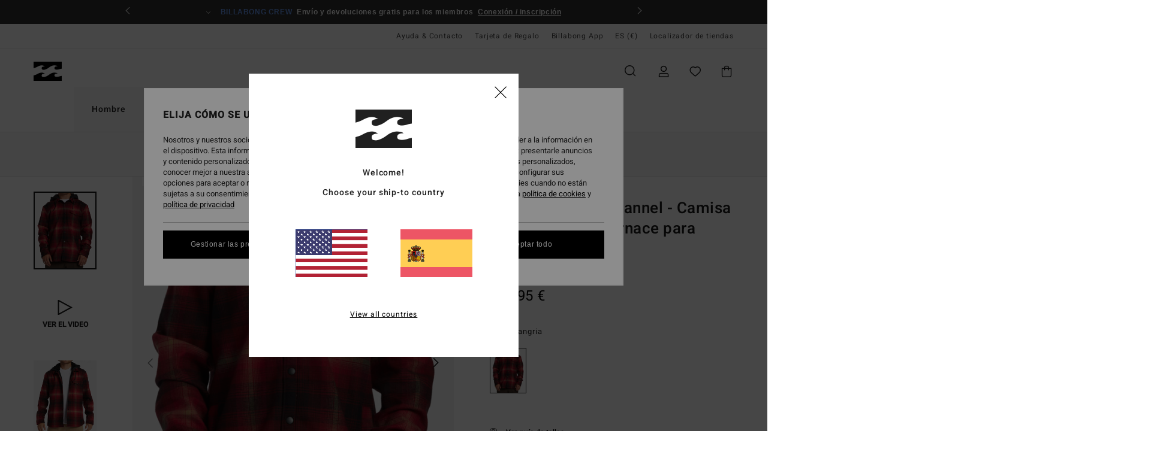

--- FILE ---
content_type: text/html; charset=utf-8
request_url: https://www.google.com/recaptcha/api2/anchor?ar=1&k=6LeR5h0hAAAAAPjAcMJuHmNwG2BCWqh0FuTgvMHt&co=aHR0cHM6Ly93d3cuYmlsbGFib25nLmVzOjQ0Mw..&hl=en&v=N67nZn4AqZkNcbeMu4prBgzg&size=invisible&anchor-ms=20000&execute-ms=30000&cb=r1zf6ndh04ur
body_size: 48825
content:
<!DOCTYPE HTML><html dir="ltr" lang="en"><head><meta http-equiv="Content-Type" content="text/html; charset=UTF-8">
<meta http-equiv="X-UA-Compatible" content="IE=edge">
<title>reCAPTCHA</title>
<style type="text/css">
/* cyrillic-ext */
@font-face {
  font-family: 'Roboto';
  font-style: normal;
  font-weight: 400;
  font-stretch: 100%;
  src: url(//fonts.gstatic.com/s/roboto/v48/KFO7CnqEu92Fr1ME7kSn66aGLdTylUAMa3GUBHMdazTgWw.woff2) format('woff2');
  unicode-range: U+0460-052F, U+1C80-1C8A, U+20B4, U+2DE0-2DFF, U+A640-A69F, U+FE2E-FE2F;
}
/* cyrillic */
@font-face {
  font-family: 'Roboto';
  font-style: normal;
  font-weight: 400;
  font-stretch: 100%;
  src: url(//fonts.gstatic.com/s/roboto/v48/KFO7CnqEu92Fr1ME7kSn66aGLdTylUAMa3iUBHMdazTgWw.woff2) format('woff2');
  unicode-range: U+0301, U+0400-045F, U+0490-0491, U+04B0-04B1, U+2116;
}
/* greek-ext */
@font-face {
  font-family: 'Roboto';
  font-style: normal;
  font-weight: 400;
  font-stretch: 100%;
  src: url(//fonts.gstatic.com/s/roboto/v48/KFO7CnqEu92Fr1ME7kSn66aGLdTylUAMa3CUBHMdazTgWw.woff2) format('woff2');
  unicode-range: U+1F00-1FFF;
}
/* greek */
@font-face {
  font-family: 'Roboto';
  font-style: normal;
  font-weight: 400;
  font-stretch: 100%;
  src: url(//fonts.gstatic.com/s/roboto/v48/KFO7CnqEu92Fr1ME7kSn66aGLdTylUAMa3-UBHMdazTgWw.woff2) format('woff2');
  unicode-range: U+0370-0377, U+037A-037F, U+0384-038A, U+038C, U+038E-03A1, U+03A3-03FF;
}
/* math */
@font-face {
  font-family: 'Roboto';
  font-style: normal;
  font-weight: 400;
  font-stretch: 100%;
  src: url(//fonts.gstatic.com/s/roboto/v48/KFO7CnqEu92Fr1ME7kSn66aGLdTylUAMawCUBHMdazTgWw.woff2) format('woff2');
  unicode-range: U+0302-0303, U+0305, U+0307-0308, U+0310, U+0312, U+0315, U+031A, U+0326-0327, U+032C, U+032F-0330, U+0332-0333, U+0338, U+033A, U+0346, U+034D, U+0391-03A1, U+03A3-03A9, U+03B1-03C9, U+03D1, U+03D5-03D6, U+03F0-03F1, U+03F4-03F5, U+2016-2017, U+2034-2038, U+203C, U+2040, U+2043, U+2047, U+2050, U+2057, U+205F, U+2070-2071, U+2074-208E, U+2090-209C, U+20D0-20DC, U+20E1, U+20E5-20EF, U+2100-2112, U+2114-2115, U+2117-2121, U+2123-214F, U+2190, U+2192, U+2194-21AE, U+21B0-21E5, U+21F1-21F2, U+21F4-2211, U+2213-2214, U+2216-22FF, U+2308-230B, U+2310, U+2319, U+231C-2321, U+2336-237A, U+237C, U+2395, U+239B-23B7, U+23D0, U+23DC-23E1, U+2474-2475, U+25AF, U+25B3, U+25B7, U+25BD, U+25C1, U+25CA, U+25CC, U+25FB, U+266D-266F, U+27C0-27FF, U+2900-2AFF, U+2B0E-2B11, U+2B30-2B4C, U+2BFE, U+3030, U+FF5B, U+FF5D, U+1D400-1D7FF, U+1EE00-1EEFF;
}
/* symbols */
@font-face {
  font-family: 'Roboto';
  font-style: normal;
  font-weight: 400;
  font-stretch: 100%;
  src: url(//fonts.gstatic.com/s/roboto/v48/KFO7CnqEu92Fr1ME7kSn66aGLdTylUAMaxKUBHMdazTgWw.woff2) format('woff2');
  unicode-range: U+0001-000C, U+000E-001F, U+007F-009F, U+20DD-20E0, U+20E2-20E4, U+2150-218F, U+2190, U+2192, U+2194-2199, U+21AF, U+21E6-21F0, U+21F3, U+2218-2219, U+2299, U+22C4-22C6, U+2300-243F, U+2440-244A, U+2460-24FF, U+25A0-27BF, U+2800-28FF, U+2921-2922, U+2981, U+29BF, U+29EB, U+2B00-2BFF, U+4DC0-4DFF, U+FFF9-FFFB, U+10140-1018E, U+10190-1019C, U+101A0, U+101D0-101FD, U+102E0-102FB, U+10E60-10E7E, U+1D2C0-1D2D3, U+1D2E0-1D37F, U+1F000-1F0FF, U+1F100-1F1AD, U+1F1E6-1F1FF, U+1F30D-1F30F, U+1F315, U+1F31C, U+1F31E, U+1F320-1F32C, U+1F336, U+1F378, U+1F37D, U+1F382, U+1F393-1F39F, U+1F3A7-1F3A8, U+1F3AC-1F3AF, U+1F3C2, U+1F3C4-1F3C6, U+1F3CA-1F3CE, U+1F3D4-1F3E0, U+1F3ED, U+1F3F1-1F3F3, U+1F3F5-1F3F7, U+1F408, U+1F415, U+1F41F, U+1F426, U+1F43F, U+1F441-1F442, U+1F444, U+1F446-1F449, U+1F44C-1F44E, U+1F453, U+1F46A, U+1F47D, U+1F4A3, U+1F4B0, U+1F4B3, U+1F4B9, U+1F4BB, U+1F4BF, U+1F4C8-1F4CB, U+1F4D6, U+1F4DA, U+1F4DF, U+1F4E3-1F4E6, U+1F4EA-1F4ED, U+1F4F7, U+1F4F9-1F4FB, U+1F4FD-1F4FE, U+1F503, U+1F507-1F50B, U+1F50D, U+1F512-1F513, U+1F53E-1F54A, U+1F54F-1F5FA, U+1F610, U+1F650-1F67F, U+1F687, U+1F68D, U+1F691, U+1F694, U+1F698, U+1F6AD, U+1F6B2, U+1F6B9-1F6BA, U+1F6BC, U+1F6C6-1F6CF, U+1F6D3-1F6D7, U+1F6E0-1F6EA, U+1F6F0-1F6F3, U+1F6F7-1F6FC, U+1F700-1F7FF, U+1F800-1F80B, U+1F810-1F847, U+1F850-1F859, U+1F860-1F887, U+1F890-1F8AD, U+1F8B0-1F8BB, U+1F8C0-1F8C1, U+1F900-1F90B, U+1F93B, U+1F946, U+1F984, U+1F996, U+1F9E9, U+1FA00-1FA6F, U+1FA70-1FA7C, U+1FA80-1FA89, U+1FA8F-1FAC6, U+1FACE-1FADC, U+1FADF-1FAE9, U+1FAF0-1FAF8, U+1FB00-1FBFF;
}
/* vietnamese */
@font-face {
  font-family: 'Roboto';
  font-style: normal;
  font-weight: 400;
  font-stretch: 100%;
  src: url(//fonts.gstatic.com/s/roboto/v48/KFO7CnqEu92Fr1ME7kSn66aGLdTylUAMa3OUBHMdazTgWw.woff2) format('woff2');
  unicode-range: U+0102-0103, U+0110-0111, U+0128-0129, U+0168-0169, U+01A0-01A1, U+01AF-01B0, U+0300-0301, U+0303-0304, U+0308-0309, U+0323, U+0329, U+1EA0-1EF9, U+20AB;
}
/* latin-ext */
@font-face {
  font-family: 'Roboto';
  font-style: normal;
  font-weight: 400;
  font-stretch: 100%;
  src: url(//fonts.gstatic.com/s/roboto/v48/KFO7CnqEu92Fr1ME7kSn66aGLdTylUAMa3KUBHMdazTgWw.woff2) format('woff2');
  unicode-range: U+0100-02BA, U+02BD-02C5, U+02C7-02CC, U+02CE-02D7, U+02DD-02FF, U+0304, U+0308, U+0329, U+1D00-1DBF, U+1E00-1E9F, U+1EF2-1EFF, U+2020, U+20A0-20AB, U+20AD-20C0, U+2113, U+2C60-2C7F, U+A720-A7FF;
}
/* latin */
@font-face {
  font-family: 'Roboto';
  font-style: normal;
  font-weight: 400;
  font-stretch: 100%;
  src: url(//fonts.gstatic.com/s/roboto/v48/KFO7CnqEu92Fr1ME7kSn66aGLdTylUAMa3yUBHMdazQ.woff2) format('woff2');
  unicode-range: U+0000-00FF, U+0131, U+0152-0153, U+02BB-02BC, U+02C6, U+02DA, U+02DC, U+0304, U+0308, U+0329, U+2000-206F, U+20AC, U+2122, U+2191, U+2193, U+2212, U+2215, U+FEFF, U+FFFD;
}
/* cyrillic-ext */
@font-face {
  font-family: 'Roboto';
  font-style: normal;
  font-weight: 500;
  font-stretch: 100%;
  src: url(//fonts.gstatic.com/s/roboto/v48/KFO7CnqEu92Fr1ME7kSn66aGLdTylUAMa3GUBHMdazTgWw.woff2) format('woff2');
  unicode-range: U+0460-052F, U+1C80-1C8A, U+20B4, U+2DE0-2DFF, U+A640-A69F, U+FE2E-FE2F;
}
/* cyrillic */
@font-face {
  font-family: 'Roboto';
  font-style: normal;
  font-weight: 500;
  font-stretch: 100%;
  src: url(//fonts.gstatic.com/s/roboto/v48/KFO7CnqEu92Fr1ME7kSn66aGLdTylUAMa3iUBHMdazTgWw.woff2) format('woff2');
  unicode-range: U+0301, U+0400-045F, U+0490-0491, U+04B0-04B1, U+2116;
}
/* greek-ext */
@font-face {
  font-family: 'Roboto';
  font-style: normal;
  font-weight: 500;
  font-stretch: 100%;
  src: url(//fonts.gstatic.com/s/roboto/v48/KFO7CnqEu92Fr1ME7kSn66aGLdTylUAMa3CUBHMdazTgWw.woff2) format('woff2');
  unicode-range: U+1F00-1FFF;
}
/* greek */
@font-face {
  font-family: 'Roboto';
  font-style: normal;
  font-weight: 500;
  font-stretch: 100%;
  src: url(//fonts.gstatic.com/s/roboto/v48/KFO7CnqEu92Fr1ME7kSn66aGLdTylUAMa3-UBHMdazTgWw.woff2) format('woff2');
  unicode-range: U+0370-0377, U+037A-037F, U+0384-038A, U+038C, U+038E-03A1, U+03A3-03FF;
}
/* math */
@font-face {
  font-family: 'Roboto';
  font-style: normal;
  font-weight: 500;
  font-stretch: 100%;
  src: url(//fonts.gstatic.com/s/roboto/v48/KFO7CnqEu92Fr1ME7kSn66aGLdTylUAMawCUBHMdazTgWw.woff2) format('woff2');
  unicode-range: U+0302-0303, U+0305, U+0307-0308, U+0310, U+0312, U+0315, U+031A, U+0326-0327, U+032C, U+032F-0330, U+0332-0333, U+0338, U+033A, U+0346, U+034D, U+0391-03A1, U+03A3-03A9, U+03B1-03C9, U+03D1, U+03D5-03D6, U+03F0-03F1, U+03F4-03F5, U+2016-2017, U+2034-2038, U+203C, U+2040, U+2043, U+2047, U+2050, U+2057, U+205F, U+2070-2071, U+2074-208E, U+2090-209C, U+20D0-20DC, U+20E1, U+20E5-20EF, U+2100-2112, U+2114-2115, U+2117-2121, U+2123-214F, U+2190, U+2192, U+2194-21AE, U+21B0-21E5, U+21F1-21F2, U+21F4-2211, U+2213-2214, U+2216-22FF, U+2308-230B, U+2310, U+2319, U+231C-2321, U+2336-237A, U+237C, U+2395, U+239B-23B7, U+23D0, U+23DC-23E1, U+2474-2475, U+25AF, U+25B3, U+25B7, U+25BD, U+25C1, U+25CA, U+25CC, U+25FB, U+266D-266F, U+27C0-27FF, U+2900-2AFF, U+2B0E-2B11, U+2B30-2B4C, U+2BFE, U+3030, U+FF5B, U+FF5D, U+1D400-1D7FF, U+1EE00-1EEFF;
}
/* symbols */
@font-face {
  font-family: 'Roboto';
  font-style: normal;
  font-weight: 500;
  font-stretch: 100%;
  src: url(//fonts.gstatic.com/s/roboto/v48/KFO7CnqEu92Fr1ME7kSn66aGLdTylUAMaxKUBHMdazTgWw.woff2) format('woff2');
  unicode-range: U+0001-000C, U+000E-001F, U+007F-009F, U+20DD-20E0, U+20E2-20E4, U+2150-218F, U+2190, U+2192, U+2194-2199, U+21AF, U+21E6-21F0, U+21F3, U+2218-2219, U+2299, U+22C4-22C6, U+2300-243F, U+2440-244A, U+2460-24FF, U+25A0-27BF, U+2800-28FF, U+2921-2922, U+2981, U+29BF, U+29EB, U+2B00-2BFF, U+4DC0-4DFF, U+FFF9-FFFB, U+10140-1018E, U+10190-1019C, U+101A0, U+101D0-101FD, U+102E0-102FB, U+10E60-10E7E, U+1D2C0-1D2D3, U+1D2E0-1D37F, U+1F000-1F0FF, U+1F100-1F1AD, U+1F1E6-1F1FF, U+1F30D-1F30F, U+1F315, U+1F31C, U+1F31E, U+1F320-1F32C, U+1F336, U+1F378, U+1F37D, U+1F382, U+1F393-1F39F, U+1F3A7-1F3A8, U+1F3AC-1F3AF, U+1F3C2, U+1F3C4-1F3C6, U+1F3CA-1F3CE, U+1F3D4-1F3E0, U+1F3ED, U+1F3F1-1F3F3, U+1F3F5-1F3F7, U+1F408, U+1F415, U+1F41F, U+1F426, U+1F43F, U+1F441-1F442, U+1F444, U+1F446-1F449, U+1F44C-1F44E, U+1F453, U+1F46A, U+1F47D, U+1F4A3, U+1F4B0, U+1F4B3, U+1F4B9, U+1F4BB, U+1F4BF, U+1F4C8-1F4CB, U+1F4D6, U+1F4DA, U+1F4DF, U+1F4E3-1F4E6, U+1F4EA-1F4ED, U+1F4F7, U+1F4F9-1F4FB, U+1F4FD-1F4FE, U+1F503, U+1F507-1F50B, U+1F50D, U+1F512-1F513, U+1F53E-1F54A, U+1F54F-1F5FA, U+1F610, U+1F650-1F67F, U+1F687, U+1F68D, U+1F691, U+1F694, U+1F698, U+1F6AD, U+1F6B2, U+1F6B9-1F6BA, U+1F6BC, U+1F6C6-1F6CF, U+1F6D3-1F6D7, U+1F6E0-1F6EA, U+1F6F0-1F6F3, U+1F6F7-1F6FC, U+1F700-1F7FF, U+1F800-1F80B, U+1F810-1F847, U+1F850-1F859, U+1F860-1F887, U+1F890-1F8AD, U+1F8B0-1F8BB, U+1F8C0-1F8C1, U+1F900-1F90B, U+1F93B, U+1F946, U+1F984, U+1F996, U+1F9E9, U+1FA00-1FA6F, U+1FA70-1FA7C, U+1FA80-1FA89, U+1FA8F-1FAC6, U+1FACE-1FADC, U+1FADF-1FAE9, U+1FAF0-1FAF8, U+1FB00-1FBFF;
}
/* vietnamese */
@font-face {
  font-family: 'Roboto';
  font-style: normal;
  font-weight: 500;
  font-stretch: 100%;
  src: url(//fonts.gstatic.com/s/roboto/v48/KFO7CnqEu92Fr1ME7kSn66aGLdTylUAMa3OUBHMdazTgWw.woff2) format('woff2');
  unicode-range: U+0102-0103, U+0110-0111, U+0128-0129, U+0168-0169, U+01A0-01A1, U+01AF-01B0, U+0300-0301, U+0303-0304, U+0308-0309, U+0323, U+0329, U+1EA0-1EF9, U+20AB;
}
/* latin-ext */
@font-face {
  font-family: 'Roboto';
  font-style: normal;
  font-weight: 500;
  font-stretch: 100%;
  src: url(//fonts.gstatic.com/s/roboto/v48/KFO7CnqEu92Fr1ME7kSn66aGLdTylUAMa3KUBHMdazTgWw.woff2) format('woff2');
  unicode-range: U+0100-02BA, U+02BD-02C5, U+02C7-02CC, U+02CE-02D7, U+02DD-02FF, U+0304, U+0308, U+0329, U+1D00-1DBF, U+1E00-1E9F, U+1EF2-1EFF, U+2020, U+20A0-20AB, U+20AD-20C0, U+2113, U+2C60-2C7F, U+A720-A7FF;
}
/* latin */
@font-face {
  font-family: 'Roboto';
  font-style: normal;
  font-weight: 500;
  font-stretch: 100%;
  src: url(//fonts.gstatic.com/s/roboto/v48/KFO7CnqEu92Fr1ME7kSn66aGLdTylUAMa3yUBHMdazQ.woff2) format('woff2');
  unicode-range: U+0000-00FF, U+0131, U+0152-0153, U+02BB-02BC, U+02C6, U+02DA, U+02DC, U+0304, U+0308, U+0329, U+2000-206F, U+20AC, U+2122, U+2191, U+2193, U+2212, U+2215, U+FEFF, U+FFFD;
}
/* cyrillic-ext */
@font-face {
  font-family: 'Roboto';
  font-style: normal;
  font-weight: 900;
  font-stretch: 100%;
  src: url(//fonts.gstatic.com/s/roboto/v48/KFO7CnqEu92Fr1ME7kSn66aGLdTylUAMa3GUBHMdazTgWw.woff2) format('woff2');
  unicode-range: U+0460-052F, U+1C80-1C8A, U+20B4, U+2DE0-2DFF, U+A640-A69F, U+FE2E-FE2F;
}
/* cyrillic */
@font-face {
  font-family: 'Roboto';
  font-style: normal;
  font-weight: 900;
  font-stretch: 100%;
  src: url(//fonts.gstatic.com/s/roboto/v48/KFO7CnqEu92Fr1ME7kSn66aGLdTylUAMa3iUBHMdazTgWw.woff2) format('woff2');
  unicode-range: U+0301, U+0400-045F, U+0490-0491, U+04B0-04B1, U+2116;
}
/* greek-ext */
@font-face {
  font-family: 'Roboto';
  font-style: normal;
  font-weight: 900;
  font-stretch: 100%;
  src: url(//fonts.gstatic.com/s/roboto/v48/KFO7CnqEu92Fr1ME7kSn66aGLdTylUAMa3CUBHMdazTgWw.woff2) format('woff2');
  unicode-range: U+1F00-1FFF;
}
/* greek */
@font-face {
  font-family: 'Roboto';
  font-style: normal;
  font-weight: 900;
  font-stretch: 100%;
  src: url(//fonts.gstatic.com/s/roboto/v48/KFO7CnqEu92Fr1ME7kSn66aGLdTylUAMa3-UBHMdazTgWw.woff2) format('woff2');
  unicode-range: U+0370-0377, U+037A-037F, U+0384-038A, U+038C, U+038E-03A1, U+03A3-03FF;
}
/* math */
@font-face {
  font-family: 'Roboto';
  font-style: normal;
  font-weight: 900;
  font-stretch: 100%;
  src: url(//fonts.gstatic.com/s/roboto/v48/KFO7CnqEu92Fr1ME7kSn66aGLdTylUAMawCUBHMdazTgWw.woff2) format('woff2');
  unicode-range: U+0302-0303, U+0305, U+0307-0308, U+0310, U+0312, U+0315, U+031A, U+0326-0327, U+032C, U+032F-0330, U+0332-0333, U+0338, U+033A, U+0346, U+034D, U+0391-03A1, U+03A3-03A9, U+03B1-03C9, U+03D1, U+03D5-03D6, U+03F0-03F1, U+03F4-03F5, U+2016-2017, U+2034-2038, U+203C, U+2040, U+2043, U+2047, U+2050, U+2057, U+205F, U+2070-2071, U+2074-208E, U+2090-209C, U+20D0-20DC, U+20E1, U+20E5-20EF, U+2100-2112, U+2114-2115, U+2117-2121, U+2123-214F, U+2190, U+2192, U+2194-21AE, U+21B0-21E5, U+21F1-21F2, U+21F4-2211, U+2213-2214, U+2216-22FF, U+2308-230B, U+2310, U+2319, U+231C-2321, U+2336-237A, U+237C, U+2395, U+239B-23B7, U+23D0, U+23DC-23E1, U+2474-2475, U+25AF, U+25B3, U+25B7, U+25BD, U+25C1, U+25CA, U+25CC, U+25FB, U+266D-266F, U+27C0-27FF, U+2900-2AFF, U+2B0E-2B11, U+2B30-2B4C, U+2BFE, U+3030, U+FF5B, U+FF5D, U+1D400-1D7FF, U+1EE00-1EEFF;
}
/* symbols */
@font-face {
  font-family: 'Roboto';
  font-style: normal;
  font-weight: 900;
  font-stretch: 100%;
  src: url(//fonts.gstatic.com/s/roboto/v48/KFO7CnqEu92Fr1ME7kSn66aGLdTylUAMaxKUBHMdazTgWw.woff2) format('woff2');
  unicode-range: U+0001-000C, U+000E-001F, U+007F-009F, U+20DD-20E0, U+20E2-20E4, U+2150-218F, U+2190, U+2192, U+2194-2199, U+21AF, U+21E6-21F0, U+21F3, U+2218-2219, U+2299, U+22C4-22C6, U+2300-243F, U+2440-244A, U+2460-24FF, U+25A0-27BF, U+2800-28FF, U+2921-2922, U+2981, U+29BF, U+29EB, U+2B00-2BFF, U+4DC0-4DFF, U+FFF9-FFFB, U+10140-1018E, U+10190-1019C, U+101A0, U+101D0-101FD, U+102E0-102FB, U+10E60-10E7E, U+1D2C0-1D2D3, U+1D2E0-1D37F, U+1F000-1F0FF, U+1F100-1F1AD, U+1F1E6-1F1FF, U+1F30D-1F30F, U+1F315, U+1F31C, U+1F31E, U+1F320-1F32C, U+1F336, U+1F378, U+1F37D, U+1F382, U+1F393-1F39F, U+1F3A7-1F3A8, U+1F3AC-1F3AF, U+1F3C2, U+1F3C4-1F3C6, U+1F3CA-1F3CE, U+1F3D4-1F3E0, U+1F3ED, U+1F3F1-1F3F3, U+1F3F5-1F3F7, U+1F408, U+1F415, U+1F41F, U+1F426, U+1F43F, U+1F441-1F442, U+1F444, U+1F446-1F449, U+1F44C-1F44E, U+1F453, U+1F46A, U+1F47D, U+1F4A3, U+1F4B0, U+1F4B3, U+1F4B9, U+1F4BB, U+1F4BF, U+1F4C8-1F4CB, U+1F4D6, U+1F4DA, U+1F4DF, U+1F4E3-1F4E6, U+1F4EA-1F4ED, U+1F4F7, U+1F4F9-1F4FB, U+1F4FD-1F4FE, U+1F503, U+1F507-1F50B, U+1F50D, U+1F512-1F513, U+1F53E-1F54A, U+1F54F-1F5FA, U+1F610, U+1F650-1F67F, U+1F687, U+1F68D, U+1F691, U+1F694, U+1F698, U+1F6AD, U+1F6B2, U+1F6B9-1F6BA, U+1F6BC, U+1F6C6-1F6CF, U+1F6D3-1F6D7, U+1F6E0-1F6EA, U+1F6F0-1F6F3, U+1F6F7-1F6FC, U+1F700-1F7FF, U+1F800-1F80B, U+1F810-1F847, U+1F850-1F859, U+1F860-1F887, U+1F890-1F8AD, U+1F8B0-1F8BB, U+1F8C0-1F8C1, U+1F900-1F90B, U+1F93B, U+1F946, U+1F984, U+1F996, U+1F9E9, U+1FA00-1FA6F, U+1FA70-1FA7C, U+1FA80-1FA89, U+1FA8F-1FAC6, U+1FACE-1FADC, U+1FADF-1FAE9, U+1FAF0-1FAF8, U+1FB00-1FBFF;
}
/* vietnamese */
@font-face {
  font-family: 'Roboto';
  font-style: normal;
  font-weight: 900;
  font-stretch: 100%;
  src: url(//fonts.gstatic.com/s/roboto/v48/KFO7CnqEu92Fr1ME7kSn66aGLdTylUAMa3OUBHMdazTgWw.woff2) format('woff2');
  unicode-range: U+0102-0103, U+0110-0111, U+0128-0129, U+0168-0169, U+01A0-01A1, U+01AF-01B0, U+0300-0301, U+0303-0304, U+0308-0309, U+0323, U+0329, U+1EA0-1EF9, U+20AB;
}
/* latin-ext */
@font-face {
  font-family: 'Roboto';
  font-style: normal;
  font-weight: 900;
  font-stretch: 100%;
  src: url(//fonts.gstatic.com/s/roboto/v48/KFO7CnqEu92Fr1ME7kSn66aGLdTylUAMa3KUBHMdazTgWw.woff2) format('woff2');
  unicode-range: U+0100-02BA, U+02BD-02C5, U+02C7-02CC, U+02CE-02D7, U+02DD-02FF, U+0304, U+0308, U+0329, U+1D00-1DBF, U+1E00-1E9F, U+1EF2-1EFF, U+2020, U+20A0-20AB, U+20AD-20C0, U+2113, U+2C60-2C7F, U+A720-A7FF;
}
/* latin */
@font-face {
  font-family: 'Roboto';
  font-style: normal;
  font-weight: 900;
  font-stretch: 100%;
  src: url(//fonts.gstatic.com/s/roboto/v48/KFO7CnqEu92Fr1ME7kSn66aGLdTylUAMa3yUBHMdazQ.woff2) format('woff2');
  unicode-range: U+0000-00FF, U+0131, U+0152-0153, U+02BB-02BC, U+02C6, U+02DA, U+02DC, U+0304, U+0308, U+0329, U+2000-206F, U+20AC, U+2122, U+2191, U+2193, U+2212, U+2215, U+FEFF, U+FFFD;
}

</style>
<link rel="stylesheet" type="text/css" href="https://www.gstatic.com/recaptcha/releases/N67nZn4AqZkNcbeMu4prBgzg/styles__ltr.css">
<script nonce="HEgHcQJeBJiZEodm_8tZ0Q" type="text/javascript">window['__recaptcha_api'] = 'https://www.google.com/recaptcha/api2/';</script>
<script type="text/javascript" src="https://www.gstatic.com/recaptcha/releases/N67nZn4AqZkNcbeMu4prBgzg/recaptcha__en.js" nonce="HEgHcQJeBJiZEodm_8tZ0Q">
      
    </script></head>
<body><div id="rc-anchor-alert" class="rc-anchor-alert"></div>
<input type="hidden" id="recaptcha-token" value="[base64]">
<script type="text/javascript" nonce="HEgHcQJeBJiZEodm_8tZ0Q">
      recaptcha.anchor.Main.init("[\x22ainput\x22,[\x22bgdata\x22,\x22\x22,\[base64]/[base64]/[base64]/[base64]/[base64]/[base64]/KGcoTywyNTMsTy5PKSxVRyhPLEMpKTpnKE8sMjUzLEMpLE8pKSxsKSksTykpfSxieT1mdW5jdGlvbihDLE8sdSxsKXtmb3IobD0odT1SKEMpLDApO08+MDtPLS0pbD1sPDw4fFooQyk7ZyhDLHUsbCl9LFVHPWZ1bmN0aW9uKEMsTyl7Qy5pLmxlbmd0aD4xMDQ/[base64]/[base64]/[base64]/[base64]/[base64]/[base64]/[base64]\\u003d\x22,\[base64]\\u003d\x22,\x22wpXChMKaSzLDgsOBw4dVw5jDnsKawpZGS0LDtMKfIwHCnMKewq50fBZPw7N5LsOnw5DCt8OoH1QMwpQRdsO1wq1tCRtAw6ZpU13DssKpVQ/DhmMlc8OLwrrCoMOtw53DqMO1w5lsw5nDv8K2woxCw6DDlcOzwo7ChMO/RhgHw6zCkMOxw63DlzwfHxdww5/DiMO+BH/[base64]/w75VwpLCjsKcwrcKBMKFfAfCgj/CggbChhDDt10rw4/DqMKiJCIuw5cZbMO8wo40c8OTf3h3Q8OaM8OVYcOgwoDCjEbCkEg+BMOeJRjCm8KQwobDr1JcwqptKMOCI8OPw4/DkQB8w4fDiG5Ww5HCksKiwqDDgMO+wq3CjWvDmjZXw6/CkxHCs8KtOFgRw6vDhMKLLkXCjcKZw5U6CVrDrknClMKhwqLCtys/wqPCiAzCusOhw5gwwoAXw4zDqg0OFMKlw6jDn18JC8OPT8KvOR7Dp8KGVjzCg8Knw7M7wrweIxHCv8OxwrMva8Ohwr4vbcO3VcOgDcOoPSZQw5EFwpFgw7HDl2vDhjvCosOPwqTClcKhOsKqw7/CphnDt8OWQcOXWWUrGxEaJMKRwrjCqBwJw4bChknCoAXCkht/woTDhcKCw6dLImstw7TClEHDnMKHNlw+w41+f8KRw7M2wrJxw7/DvlHDgH9Mw4UzwrMTw5XDj8OowpXDl8KOw5ANKcKCw53CoT7DisOrbUPCtVfCn8O9ESTCg8K5aknCksOtwp0/CjoWwpbDuHA7aMOXScOSwr/CvyPCmcKeWcOywp/DvTNnCTHCiRvDqMK6wqdCwqjCtMOQwqLDvx3DosKcw5TCkhQ3wq3CsiHDk8KHCTMNCSbDkcOMdgfDoMKTwrcXw5nCjkouw75sw67CtQ/CosO2w5/[base64]/[base64]/w5vCg8KgwoDDrWPDrDXDpC5hw5J7wrByworCswdBwpvCvT8VOcKfwqdnwqjDtMKrw7QEwroUPcKAdWLDv0RJFMKVKhMKwqLCkMK/PcOPYFIHw490XsOPNMKGw6JAw7/[base64]/w5VVwotfw4fDs8Klw5ZGwofClcOawq3CpRdkUSnCq8KXwqjDtko9w4BJwoLDigVQwq7DomfDpMKCwrNmw5vCr8Kzwrs2ZMKZXcO3wrDCu8OuwqdPCGYKw7wFwrjChjTDl2MlH2cMEk/Dr8OVXcO/w7pMC8OYCMKRTQgXS8OiMEYdwqJ5woYuRcOsCMOlwqLCvyDDoigKHMOkwrjDiR8ER8KoF8OUb3k8w6rDvsOaDx7DqsKJw5YYXTnDmsK0w4pIVMKpMgvDhkVYwo9zwpXDqcOZQsORwqvCpMK/[base64]/CksKmwq0YaTLDssOvwrXCnsKIwrhuwqLDrT8IXkrDlz3CnHwYTkXDpAkhwoPCiR0iJcOJOWxFKcKJwq/DmMOgw4fDpnkdasKQK8KsE8O0w5MLL8K2PcKVwo/DvX/CgcOJwqRWwr3CqxcgJFHCocOqwq1HM1wnw7dfw70JXcK/w6LCs1xKw6IkOCTDpMKAw5lrw6XDsMKyb8KYXwlqIAF+eMOpwq3CosKaejRuw4sew5bDg8OMw58Bw6fDnhsMw7fCqCXCiUPCn8KywochwpvCr8Otwpoqw7zCgMOpw5jDl8OQTcOdFEjDmGIQwqvCsMK1wqRkwrbDp8Okw78pBRvDvsOyw5FVwq5/wpfDrjRJw6lEw4DDih0vwpxSbUfDnMKxwpgSdXAdwqXCgMORPmt9HcKvw74fw4licTVVdcO/wpAGOGJFQi46woRfX8KdwrhSwpxtw7DCsMKZw4ZyPcK0bk3DssOLwqPCh8KMw5pnOsORW8KVw6rCgBsqJ8Khw6jDqsKvwrIuwqzCgg06cMKdfWdLN8OIw545MMOLdMOyWX7ClXN6OcKWcgHDlMOrLijDtsODw7PDnsOaScOYwo/CmRnCgsOQw5vCkTXDjHHDjcOCUsKgwppjQ0sJwq8sEkYBw7rCjMOPw4PDn8K/wrbDu8Kowpl9ccO/w4vCqcO6wq4/SjbDtXgxVFo6w4ABw49HwqzDrVHDumJHKQ/DhMKaWlfCjiXDhsKzECvCo8Kdw6jDuMKlLl9DHldaG8K/w7AmLxvCvlxdwpfDhkNmw6wuwpjDjsObHsOhw6nDi8OwG3vCqsOICcKewpdPwoTDuMKyMUnDhlMcw6HDrWBcU8KraRluwozCv8Kyw4jDtMKKRnXCuh8pKsOrKcKFd8OSwpdcFhHDiMOZw7jDvMOiw4fDiMK/w4kcT8K5wp3DtMKpYVDCg8OWT8OBw6cmwqnCrMKHw7cmPcOWHsK8wqQvw63Dv8O8Z3zDpcK3w5PDi04pwrcxQMOlwrpOUVPDpcKUXGBiw4vDm3I9wrLDnnTCpBDDlDLCgD4wwoPDlMKBw5XClsOlwqN/U8OxO8OgYcKdSH/[base64]/[base64]/Dp8KCwpnDv8OIwofCvDnCvsOUETDCjXIKXGdUwr3DhcO2CcKqJMKpC0/Dr8Kkw5EiWsKGHWRpdcKpTcK0ZAHDmnfDiMOlw5bDm8KoccOywrjDnsKMw6jDh3Q/w7cpw5sIYGscV1kawqfCkyPCrXDCm1HCvg/DoTrDlzvDjMKNw69aKRXCmUpeW8OgwplHw5HDscKxw6xiw4cZLcKfD8KiwqMaHcOBwoHDpMOow4N/woJswqwPw4VqMMOOw4FBGS/DsAY/w63CtyDCmMOBw5ZpKF7DvzAfwoo5wrZVA8KSZsOcwqp4w4EPw5UJwqVcQBHDmjjDlTDCvVRHw5XDu8KVbsOEw5/[base64]/CncObdThZSjFDw4PDoVs5PMKNwph6wqcXwo7Di2zDo8OrcsKyacKFL8OOwpQLwr4rTEMjNHpbwp4rw78Aw7Y2agPDicKncMOhwohfworClMKYw7LCiH5GwoDDm8K7YsKIwofCpsKJJ17CuXPCp8Kowp/DisK0bMKNFxvCtcKhwpnDgwzCgMOqEhPCvMKMX0Y2w6cXw6jDkV3DqGnDnsKqwo4lHlDDkG3DsMOzWsKCbsKvbcOnejDDq1dAwrh/TcOsFEF7USxlwpTChsKEMk/[base64]/[base64]/w7/CuMKFTMO4IxzCiC7CojgRbsKpTcK4UMOgCsO3V8OPOMKaw6PCjRXCtn/DmcKIPHLCo1rCoMKVfsKiwq3DpsObw6tAw5/Cg34EMUPCrsKNw7rDgi/Dn8KMw45CdcOKM8KwUMKaw4E0w4XDok7Cq3/CtnTCng3DpzHCpcKmwpZpwqfCscOgwqMUwq93woVswr0tw6DCl8KSSxrDvDbChiHCgsKRTMOhTcK7BcOHdsKHD8KEMFt+QQ/CgsKwEMOawp4iMR0mIsOvwqZJIMOlI8ODPcK6wpDClcONwpErR8OJED7DsBnDu0zCj2fCrFAewrYHX2oqUsKiwrjDi2fDmmgnw7fCsVvDmsOJbsKEwpdPwqnDn8Kzwowvwo/CksKnw7Jew5FowobDkMKEw4HChmDDuBfCgcKkdDvCk8KFAcOtwq3Dom/DgcKbw6xUccK/w6cuIcOGecKDwqYXacKgwrbDjsOWeDPCrjXDmVkowo0gCkxGCSfDuWPCkcOdKQZ/w688wp1vw7XDj8K2w7kVHcOCw5ZnwqAVwpXClAnDu1/CmcKaw5zDu3HCrsOFwprCpQLClMODGcKjdSLCkDLCqXPDqsOMNnhYwpHDu8OSw4RHEi9swpXDuVvDncKCUxbCkcO0w4HCvsKSw6XCqMKJwrVHwp3Cg0TCmBDCml/DtsO/ExTDl8O/B8OxT8ONCldzw4XCjE3DgSguw4zCkcOdwpBSM8O/Li9uBMKtw5UqwqLCk8OWB8KrbBR6wpLCr2PDtQgLKz/DosOnwq9vw4Jww6rCmjPCncOiesOAwoYfMcK9IMO2w6XDnUEQNMOBY1HCvF7Cr3VpScKowrfCr0Noe8ODw7wRNMKBcTTCgcOdJ8KtYMK/DnzCo8O7E8OtGnlQX2rDhcKyIsKZwpMqV2l0w5BZVsK7wr/[base64]/Rxtdw7BiTnobw6kZw7Y5H0zCg8Kxw5pHwoxFSAXCj8OHQg/CmTkPwrLCgMK+Ui7DrT8rwqzDucKEw53DncKMwp0uwoVUBGw8K8K8w5fDtxbCtWlQAHHDhsO3I8OUwo7Ds8KGw5LCisK/wpPCmRBRwq1IIcKMF8Oqwp3Cmj0DwociEcKyNcOLwozDo8OywqRMCsKswo4UAcKIWyFhw6XCoMONwo7DqA4VDXNQQ8Kiw4bDnGVHw60aDsK0wqUwH8Oyw6vDnjsVwq0Ewr12wrgLwrnCkWrCjsKUAw/CpWbDucOxN1zCvsKSZQDDoMOCckNMw7/Ch2fDmcOyUMKABTfCksKRw6zDmsKrw5/CpgFCLmBUHsOxD30Nw6Y/QsOdw4BSA3I4wpnCiRpSeDIpwq/[base64]/DtAdJw4dtPRQKw6rDi8K5w4zCkMK/XEvCoEPCqsKdIiptMFnDq8KMP8O+f05vAigfO1PDusObMlcvIglGwpjDnzPDu8OSwoprw5jCk35lwosowoZWc1DDs8K8C8OwwqTDhcOdWcOsCsOKCRV5HDZkEmxqwrPCvE3CjlY0IADDucKnY0bDssKBakTCjhx/EsKKVwPDscKKwqPDkXMfZsKSYsOswo0Nw7PCisOZJBk5wqTCo8OAwoABTD/Cs8KAw54Qw4vCrcOxBsOwSSZwwpbCp8KWw4E6wpzCg3fDgg0XWcKDwoYeNGoFNMKtUsKNwoHDrsKGwr7DosKdw7UxwrjCmsO7HsOmEcOLagfCi8OvwqZiwo0OwpYtYgDCpAfClyRzHMO6PF7DvcKhcsK3Q2jCmMOlBsK4AwfCv8Ocf13DgTfDrcK/T8K+HWzDqcK+ODAjfHwiR8OEHXgkw45xBsK+wr9+wo/DgGIpw67CgcKew5nCt8K4EcK/KzwWO0kOXT7Cu8ODGRsLCsKnagfDs8KSwqTCtVk1w7zDjsOEfy8Dw606GMK6QMKwHB3CmsKmwqAXUGXDvsOPd8Kcw5wkwp3DuA7CuzvDvFJUw7MzwoLDksOvwrwwc2/DuMOvw5HDoAF1w73DhcKeA8KHw73DhRzDlMOuwoPCrsKiw73DisOQwrPClGrDnMOrw4FTZjsQwr/ChcOQw7DDtQggHRHCgHl6b8KUAsOdw5TDusKDwq5bwqVrEcOwbCnCmA/[base64]/DvMKJw4zDgMOow7RFFlrCsBnCiWlLLMKLworDhiXDu2bCnEVFBsOswqgAFD0EE8KAwp9Ww4jDvsOVw4VcwpPDoAcYwovCjBLCjcKvwpVxRVLDvjTDvWPDohLDpcOzw4NXwrjCpCFLEsKXMFrDtAxgLg/CsyjDsMOpw6TCuMOXwo3DohDCrQMcR8OVwr3CucOzbsK4w5N1wpLDicKwwoV3wqc/w4RTd8O/wpBtXsOZwrNWw7kwY8Otw5hfw4DChg5gw57DicKhdijCsWVfaC/[base64]/Dn1cLw4zCoyEQwrYLwrgVwqjCq8O+djrDqX1OegE6TgJJEsO9wrEeJcOzw7hKw6bDssK5MMO/wplTFwgpw6ZbOzVHw54oaMKIGShuw6TDn8Kww6hvbMOrOMObw4XDkcOewq9Bwq/ClcO5CcK4w73DhmTDgXcLNMOrbB3Cg3XDiFsKay3Cn8KvwoZKw5xQYsKHfxPCjsOFw7nDsMOaR0jDhcOfwq5mwrBXSUREIcK8YhB4w7bCkMOgTzI9F1VzOMK/QcOeJQnCmTwwVMKyJ8Oja1gjwr3DjsKcbMO/w49Pax7DhGlneWXDp8ORw4PDvxrCnBvDn23CpMOLOThac8OVYA9hwp0ZwpbCo8OOPcKBKMKLEjlOwoTCiFsqEcK/[base64]/wozDmg/Dp03DocO9E8OIYCI5w6bCvwXDtTvDqytWw6xIacOuwozDnx1iwpF8w4gHHsOvwpYNPyDDhh3CicKjwrZ6csKLwo1lw4BgwoFNw4Fawps+w4zDjsKMT2/DiCF5w7Vrw6PDn3zCjlkjw5wZwqZ/wq1zwobDuTczNcKxWsOswr/DvcOkw7NTw73DtcOwwobCpHopwosaw6LDrybCtXHDlHrCjX7CiMOfw5rDnsOQZU1HwrcFwpfDrVfCgMKIw6XDixd4GUbCpsOEWHcfIsKielQ2wrfCuBrCq8KMSWzCg8O5dsOyw6zCtMK8wpbDn8K7w6jCgUJHw7h9McKCwpE+wrt8w5/[base64]/CsjvDriZPB8Ksw5jDiirDp35oF8O0wq5uwr1rAx7Cr0wSYMKQwpzCpsORw4FbUMKMCcK9w6lbwocnw7LDi8KDwpELRULCp8O7woYNwp1BOsOgfsKnw6HDiSceR8ORL8KXw7TDt8O/SxBvw5XDox3DpirCoAJqBVUtHgXDicOCGgwuw5HCrkDDmkvCtsK2w5vDp8KBWwrCuBrCsQZpTFXCp3HClAHDvcOeFhXDo8Oww6XDo3Uvw4pEw6fCuhrCh8KKB8Omw4/DpMOrwqPCtABuw4HDug9ew6TCr8OCwqTCg0cowpfCvnfCrcKZBsKIwrrCnmA1wqdTeEnChcKqwqcDwqVGf3Bgw4TDjUJzwpQrwpHDpBZ0FC5Pw4MBwq/CvHU7w7d3w43CrV3DvcOYScKpw7vCisOSIsOuw4tSH8K8wqU6wpI2w4HDicOfXXoFwqfCusOkw5wdw4rCm1bDlcKtF3/DjUJww6HDlsOWw44fw7hAYsOCaRpqYXB1DMKtIsKlwot/fCHCscO3QFHCv8Kywo7CrsK2wq4JSsKYd8OdMMO6MUIyw4R2CzHCr8OPw54rw6JDRglKwqXDohvDjsODw4VPwqBsEMKYEsKkw4kaw7YbwpbCiTvDlsKvGXxvwqjDqizCp2LCvmXDnBbDlhnCvsOewpZaeMO+WHBNI8K3UMKEQRhwDD/Cp33DhcOpw5zCvQxVw6g2Tmcfw4YPw69iwqPCh2rDjVZDwoIPQm/CgsK2w73Cn8K4GH5ZJ8K3EX4owq13bsKdd8O8fMK4wp5Qw6rDtMOSw75zw69rRMKiw5LDpV/Csw52wqvDmMK6K8KYwrZeVnjCpiTCnsK5NsOLIMKIEQDCjEs7F8Kow4TCvcOmwrIXw7TDqcKwfMKNY3RjHMO/MCR2GyDCnsKZw6oGwpHDnjnDmsKvUcKRw5khZMK0w6nCj8KDTh/[base64]/[base64]/CkDTCvMOpwq1Owqkfw7QsJBHCrsOrwqt/d34HwqbCkz7CgMOLDsOzIsOMwpTDnk1hJw46cmjCtwXDhWLDrRTCoWw2PClgScOaDhfDlD7CgkvCocOIwoTDiMOEd8K8woQNYcOdMsKGw47CtH7Cjk9YOMKlw6YqBnNnekw0ZMOLbGLDjcO1w7kmwodkw6FuezTDgQjDksK4w57CsgA1w4jClEYnw4jDkh/DuQkhKBvDk8KAw7DDrsK1wqN9w5TDmBPCiMK6w7/Ct2/Cmi3CqcOocCJjAMKTwolfwr7DoBlIw5Z3wqpgMsOnw6gYZxvCqMKdwoVcwqUoRcOPT8KjwpJAw6Mcw4lAw7PCqBHDlcOtY3PDshtJw7zDpMOpw5laLhzDocKqw6RCwpBcZhPDiWJ4w6LDhm0mwocyw5zCsj/DuMKuL0Adw6giwp4sGMKXw7BHw77DmMKANk0YXUwlRghZVzTDu8OUP1xRw4jDjMOMw4/DjsOpw7Y7w6LCgcOpw43DnsOoUVZ2w7laHcOIw5fCi1DDo8O9wrAHwod/[base64]/DjMOydsOAdHEdw4XCvWpywq8sBcKZQHLDh8KUwojChcO6w6DCq8OAIMK3HMOuw4vChzjDv8K9w7FVTHJCwrjChMOUK8OfFMKuPsKIw6snSWJHRSZ/EFzDrD7CmwrCq8Kiw6zDlVPDjMO+esKnQcOFHm8NwpkSPnVYwr1Wwo7DkMOLwr5uFG/[base64]/CnMKHwqdGDj8Owp3CrcOHw4N1w5bCssOqwrY3AMOlfHzDtSoAcWzDmUPDv8OgwqZSw6JSIBlWwpnCijpEWFZofcOhw4fDpzzDpcOiP8KQIDZzVX7CpxbCjMOJw6/CojjCi8KxD8KLw7g1w73DhcOXw7UCLMO5A8K+w7nCszZqBhjDmX3CmXHDnMOPf8O/NiE8w55vAnDCgMKpCsKzw58AwpwVw5w6wr/Do8KFwojDokUiKH3Do8O2w7TDpcO/w7jDrDJMwoNKw4PDk1rCmcODUcKPwoXDp8KmZsOsX1MzCcOrwrDDuw/DhcOfV8ORwohfwqlIwovDgMO/[base64]/Ci8KuWsOpw6rDjiQ3WDjDiT5rc0nDvmVzw70+ZsOwwq11XMKnwqwRwpcUQcK/RcKFwqbDvcK1wrgmDFXDgHXCu2olW3Idw647worCsMKfw7duNsOCw4fDrxjCpw/Dm2vCksK3woF7w7PDh8OPdsOgYsKUwrwLwo85KDnDhcOVwp/CisKhO2XDqcKmwpjDthEVw7Rfw5MDw4d1KWkUw7XDicKpCCpGw54IVyxoecOQSsKlw7AmUUbDi8OZUFnCl2c+L8OdIk/CvcOnJsKfUDwgal/[base64]/TsK+woAmwpjCvsKcwr3DoRTDqsKyw7QbbsOBwrNUNcK1wrB+CcKBG8KNw7VfLsKNFMKewr3DpVtiw6EbwrVywoo9HsKhw49jw4tHw5hlwobDrsOQw7hoBnfDgsKSw4IqEsKow4VEwokgw7LCrmfChmN6wrHDjMO2w406w7sED8KvacK/w6HClwrCgHrDuSrDmMKQfMO8bMKPG8KPMMOOw7V1w4jDo8KIwrbCoMKew73Dq8OVTzsqw71gbsOzBzzChsKUY1vDnWImcMKbPsKbaMKJw6l/w54lw7haw7dFNwAzURvDqU5PwqfCuMO5ViHCiDHDosOdw49Uwp/[base64]/[base64]/DjkXCqwo6QjwSw5PCgsK/wrHCvsKZCMKHw7nDr15mMcKPwqwgwqTCsMKoYjfCosKQw7zCqyoDw6XCrkVyw4UZC8Kpw4AJXsOaUsK+LMOcZsOgw5rDjz/[base64]/DncOBFsOoWsOvwoLDocKHBcK3w7XDnMOrwp7ChiHDh8K3L2V0EU7Cq2VRwphOwoE1w6HCnnN/P8KFQsKoPsK3wpZ3WMOjwp/Du8KZHQvCvsKTw5QbdsK/WhMewoVELcKBajQwfGEHw5kmfRlMccOZasOIFMOmwq/DhMKqw4t+w6xqKcOVwrU5FFIEw4TDpklHRsKqUFhRwrrDqcOZwr9Vw6jCi8OxXsOmw6jDthnCpMOpMsO+w7DDi0XDqQTCgMOdwpAGwo3DjljCtsOcTcONA2fDjcKAIsK7McODw6YFw6hKw50pZCDCi1LCgSTCvsOuCV1FIz/CukEuwq5kQgXCo8KnTlsHD8Kew4VBw5fCuWfDmMKJw7F1w7fDgsORwoxmS8O7wol4wq7Dn8O/d2TCvx/DvMOMwpdIegfCn8OjEQLDucOrVMKPQClLMsKOwpTDsMK/[base64]/XcOsXcO5w7fCk8KwcjR9w6fCsS/DhFvCrMO5wo3DpDVCw6cBFz/Cv2DCn8ORwpQmAgsAAifDh3/[base64]/CnsOgJcOtMcOiwpDDt0bCqmIBUULCv8OPwr/DoMKiOkvCisOHw5HCpBl7W0DDrcOROcKbflrDpcOSX8OJDmzCl8KeD8KuPFHDgcKHGcOlw54Ww69gwpjCocOAI8Kaw6h7wohueBLClsO1UcKTwrXClcObwoNAwpfCj8O7YF46wrXDv8OWwrlPw6/DisKlw6k1wq7CkSfCoFNGaztRw45FwoHCpWbDmSPCqGFLcB4NSsO/NMKrwoPCizfDty3CgMK4fF46TMKKWXISw4gReVxUwrIYwrvCp8Kcw6DDjcObVghLw53CiMOpw5RnCMKFPwzChsOZw6AZwoo5QTjDnMOaEDJFDybDuDDCgw8xw55TwqtJZ8OwwrxmVsOzw7s4bsOzw7ocC384DVFZwqLCglEie3/DlyIoOMOWCnAvek1TbkxjfMOSw7DCn8Kow5Nsw7EkZcKSK8O2woYCwrTDncK0bScAMnrDocOrw758U8Oxwo3CmFZhw4zDmzXCqMKtVcKQw5g5XVUfEXhIwr0ZJxTDj8KSN8K2ccKCa8KKwrHDhcObfm9SDBnCu8OMVnnCm3/DnRUpw7tCAMOcwptew7TCulVtw4/[base64]/w7zDnsORSUNtfQ7DucOfQRbCr8OFbisyehwfw4hZN0DDksKlecK/wpB5wrnCg8KpZ1HCrlh4cDRxIcKmw4fDm3PCmMO0w68XeEpowoFJAMK8bsOzwrtcQVQ0YsK9wrYpMnp+fy3Dlh/[base64]/[base64]/Dp0Jtwok8w7DCtgwHwpgpw5PChE3DohNOclB6VHsowoLCqsKIKMKje2MWW8Obw5zCnMO2w57DrcKBwrIUfhTDlztaw7tXZMKcwoTDkWfCnsKbwrgfwpLCicKyaELCoMKLwrHCumwuAzbCgsKlwpEkWjxjN8Oww5zCjcKQM2csw6zCk8Orw7/Dq8KJw5sgXcO9fcO+w4Qaw4vDpWBSVCdvRsOqRGbCk8OsdGZCw67Ck8KYw5tfJQTDsRDCvMO/AsOEVAPCnTFmw59qMyTDisKQeMKUHk5fTMKCDytww7EQw5nCtsKGEDDDuGVcw5nDh8OlwoYowo3DmMOZwqHDl2XDsTBIwqnCp8OFwoMBJF5kw75lw789w6XCiHhwX2TCugHDvTd2JSIxC8O6WH4iwoZtaT5zXH/DsVM4wrTDn8Kfw4UJJA/DlXkFwqIZw73CriJmfMKBZS95wpR5M8O+w78Ww5LCq2cOwoLDuMOpADPDsAPDhUJiw5Q9DsKfw6EjwqPDrsORw4zDux8YQsODdsOSEQPCpCHDhMOTwqxFS8Oew4MRS8KDw5FiwpwEOsKUVzjCjGXCnMO/OGpLwosSGS/DhgVQwrHDjsO8acK/[base64]/DtzYBH8OOX8KkOsOXYEN8dcKyem13w6ABwpVvbcOCwrfCr8KUaMOFw4zDhzl/DkzDgn3DgMKtMRLDnMOfSAAlB8Opw4EONkTDlHnDqCPDscKtJ1HCicKBwokLDUIdIBzDlT3Ci8OzKBNPwrJwAijDhcKTwpJcw7MYTMKaw5kswo/CmcOkw64KMEJSCBLDvsKDDx3CssKAw57CiMK+woE3DMOWT3J8ND3DhsOKwqlfN33DusKQwo5FajtswpNhGBTCpAfCgHpCw5/[base64]/DtMOobTU+VMKrb8KGw4Mjw4TDlcO0w5xCEAUWK1ReGcOsVcKpV8OnXxnClXTDqWrCrX8PHC8Hwrl/[base64]/w4FHQRTCplzDoFNHaS/CoXzDucK+OAvDi35Ww7rChMOBw5jCpnZrw45IDkPCpwNEw7bDo8OIDMO6QTAuC2nCtz7CqcOBwoDDksOkwpfCpsKMwoZAw5bDocKjAxlmwrFywr/CplfDucOpw5NiasOAw4MQDcKew4tXw4YLDUPDgcKqG8K7S8KBw6TDvsOyw6QtIEEEwrHDhTtkZELCqcORZB9fwpzDosK+wowZFsOgaWYaLcKiC8KhwqzCsMKBXcKowpHDicOvdMKwP8KxYw8fwrcfTRNCW8OqGgd6Sh/DqMOkw5BXKllTJMOxw53Cp3EpFDJgWMKqw6/Ci8OMwrnDusK/[base64]/Dn8OvKBEUwpwueMKlH8K0wqrDkcKxLGVSTsK2MsO0w4URwpzDmsOQHMOzesOFDk/[base64]/w6JIw6PCpcKvesKIKcOcwqZ2cChwXcOnC1QzwrJBMFIEwqE9w71wRy0ADEB3wpPDv2LDo07DucOlwpwDw5vClTTCnMO4D1XDv0IVwprCmyNoZTDCmARrw5/[base64]/ChsO+w6LCg8OmdlHDrSVuw5gJw6jCgsKdw7hSw7tswpbCrsK3wqYjw7R8w4Jew5rDmMObwoXCmVHChcO5HGfDpj7CvhvDvDrCkcOdNsOFOMOLw4bCmsKffBnChMKiw743TH/Cj8O3SMKiBcOkZ8OcQE/ClwjDmwrDtzdPPDMoIWMkw51Zw4TDmDPCnsKrfFZzZQDDl8KpwqFqw5lbERfCp8Oqw4PDm8Ozw5vCvgfCvMO4w6whwoDDhsKpw4hFUi/Cn8OQMcKQOcOzEsKjD8OpKMKFKT4CaDTCo2/[base64]/CnQRqfU/Du3TClcKjwoZWw7vCk8K1M8Ojw4YJwoHDtkh2wqfDhxjCnAd+w69ew7V3YsK4TMOcfsKpwrV9wo/Cgwcqw6nDizxgw7J0w5hDO8Ozw4kAPMKYHsOhwoZgHsKZPFnDtQTCgsKmw4kxBMOxwqjDhXDCvMKxasOnHsKjwqc5ERMOwrxgwpLCr8Oowr5Pw6FuDkUpCTHChMKCQsKDw4XCt8KVw5l1wosLBsK/A3nCmsKRwoXCr8OMwogYL8KQdxDCjMKPwr/Dq3c6EcKRLnrDqHXDpsKvCEBjw4FiCMKowp/[base64]/[base64]/CrcOLwqVsw5/CtsKEG8KIw5cZWmYKF1nDtsKsX8Kuwr/CpTLDocKMwqTCscKfwr7Djg0KGzvCtCbDpm8KIjlDw6gHCcKbC3l8w5rCujnDs1DDgcKTW8K0wqAcYsOEw4nCmGLDoW4qw6zCosKZVmkUw5bCim1uZMO1MF7DucOVBcOWwq1WwoEpwr45w4PCtR7Cj8KkwrMWwo/Ct8OvwpQLemrCgX3CrsOXw4dYw7fCp3/[base64]/CmnFtwp7DhcKDw57DkcOsbiRQHBdqO1keenXDucKBfAZfw5bCggfDnsK5DmJxw4UPwqhewpnCjcKBw5dDQ0lRHMOSYCspwo0zfcKbfS/CtsOuw6tFwrnDp8ONaMK7wrbCiVPCr2NowpPDncOSwoHDjF3DlMOxwr3Cu8OZTcKUaMKoP8KBw4rCi8OPEcKYwqrCoMOAwpt5XD7DiSXCok03woNMEMOgw70lBcO2wrQhRMKIRcOgwpMuwrl/fCTDicKWGyXCq1/[base64]/[base64]/Cn8Oww73DisOLXyE1wonDgcOmHV4Yw4vDnEZId8KOAWFvfS3Cs8O0w7jCkMOFFcOWcEUIwoADWRrCrMKwf2HCv8KnBsKAKzPCicKUEU4YYcKjOG7CjsOKZMKXwrnChiAPwqLCjkQFAMOmJ8O6XlI2w6PDjS8Aw5JZNUsXGkccD8K9b0dnw544w5/[base64]/w7fCkMOswqvDjzbDn8KAw6DCp1NdRXQXFhwrLsK8IhMQcR1CKwDCuG3DgFhEw4LDgQoZA8O8w5s8wqHCqALCngjDp8Ktwr96K1dwEMOWSQPCg8OdH17DuMO2w4oKwpYJGcKyw7JAWcO9SgtkBsOqwrzDrS1Iw6bCmh3Do2DDrC7DhsO9w5Imw5TDo1jDkHVMwrZ/wrzDhsK9wpooZQnDncKMcCp4SnFWwoNTEnvCncOEcsKACUtSwoJEwpU1NcOTacOzw4XDq8Kgw5vDvTwAUcKWFV7CuWcSMxIYw4xCTXFMdcKfN0FtVFtoXD9BRCYTDcOpMlBCwqHDikTDr8Kfw5sPw6bCvjfDvmM1UsKXw5rClWQnFsKiFkzCmsKrwq8Iw4/ChlcqwpDCm8Ocw5PDvcOREsKxwqrDo29XP8OCwrFqwroJwog+DW8YElUPGsKvwpjDt8KEFMO3w6nCn0pFw6/Ct3YJw7Fyw5k0w5sOA8O7EsOKwpgWYcOmw7YaDBNNwqcQOm5nw5MdDMOOwrbCkBDDvcOMwpvCijzClADCkMOkd8OjbsK3w4AcwoAWVcKmwrMJAcKQwrstw6XDgmXDpCBVbB3CoABlBcK5wpDDv8OPeFnClXZswro9w7ErwrTClAoudEjDpcOBwqoJwr/[base64]/DtVJ3w4DDmlQMYkVdw45FQ8OswpnCsWnDvHDDh8O5w7cswqtCf8Ofw47CmCMyw6J3AnkTwpBYJ1YnDWN4wp0scMKgE8KbLWUNUsKHaD7DtlfDkCnDmMKXwo/CocKJwohLwrYUZcOYf8OzNSoKwoZwwrlMCTbDk8OmC1whw4/DsXvClnXCiUfCtT7DgcOrw7l+wpd3w7RWVjnDtDvCm2zDlMKWKC0ALcOETGQ9VBvDsXwrAC/CkXZkAMOwwpsABz4nbT7DusK4MUh/woPDoAbDnMK+w7ESDXHDgMOXJmrCoTgZCcOAZmhww6/DvG/Dg8O2w6gJw7kxPcK6a1TChsOqwoN2UUXDiMKwQyHDscK/[base64]/Du8KVScOKSCMBw58qWsKNZMOycgcHwrwhMA3DhnwnMlkLw7HCicKTwpZUwpjDssOzdzTCrH/CicKoEcOpw6/[base64]/Cu8K2UcOdw7HCrQYiwrHDo8K7WsKwwpFzw4PDo0QdwpHCl8OASsK8NsKTwrPCrMKjFsOtw6BDw5zDuMKQNTgBwpTCv0pEw7lzPEBSwrDDuQvCvVvDosOTcAPCm8OfbmRnZj4Bwq4DGy8YR8OeQ1NWGVE5LCBjOsOAAcO6DMKFFcOtwpUdI8OlLsOGYljDgsO/AhPCmjHDm8Omd8OqYkhXTsKGQy3CicKARsKjw54xQsOIcgLCkEMtA8Kwwp7DvhfDucKsDGoqAQzCixFtw5Y4W8KFwrXDpTNtwo4/wojDmxrCsmfCpE7Di8KwwoJRCsK6HsK7w4J/wp3Dp07DnsKRw5zDs8OWUcOGA8OqDG0VwpbCkWbCohnDigEjwpxowrvCisOxw7IBIcKHcMKIw5TDoMKuJcK3wrLDmAbDt1fChmLCnkZ4woJ/fcK3w5tdY29wwrXDjFBNXR7DuXPCqsOVcBgrw7LCrDrDqUM2w4tAwr/CmcOAwqZEU8K9GsKzdcO3w4Fwwo/CsRMOJMKGAMK6w4TDhcKzwpPDvcOrU8Kfw4/CgcOFw4/[base64]/Cn8OqLcKIcwHCsMOaL8KfwpVeAFtMJMOTWMKoUFYfT2/DqcK0wqvCm8ONwqkuw6ECGgzDtnnDmWjDmsOPwoLDkXkOw7Mpe2Eyw7HDihnDt2VOJ2zCtTVFw4/CmiPCs8K/w6jDgjLCmsO2w6N6wpEKwqpWwo7Dq8Olw67DogU4GixfbCNPwqnDpsKnw7PCucKmw77CiGLCvxBqdB9MacKKNynCmCQdw4jCt8K/B8O5w4ZAFcKHwrXCmcK7woo4w6nDhMOtw6jDqMKRT8KJR2jCo8KKw5rCnQ3DvHLDlsKSwrzDsGVww7ttw4gfwqDClMORcx9mGgHDtsKAby7Ch8K6w73Dh2Juw43DllTDrMKZwrfChVTCkTkvCgcpwpXDshvCq3padsOQwp4+Rx/DsxotdcKNw6HDsE9xw4XCncKJayXCsXbDtsKEa8O8YyfDoMKDGD4iQW5HXENZwoHCiAPChD1zw7TCqArCr2t5R8KywoTDlFvDsmMIwqTDn8OdYQnCl8OBIMObDU9nXTHDnVMawqc/w6XDgw/DiXUiwpnDqcOxPsKcMMO0w7/DosKSwrpAOsOeccKLMmLDsB7DhnxpE2HDtMK4wpgAKStMw7/DrW9qTCfCnUwpFcKufn1Dw5jChQnCgl0rw4h2wrQUOz/[base64]/[base64]/[base64]/DjMOdw7XChB/DscOuTcKbMMOoZ03ChsKRacO4MMKlT1nClioHKnzCvsKVaMK4w7HDpcOlC8KXw4tTw6dHwqXCkBpBWFzDlEHCl2RQDcO0ccKLdcO7GcKLA8K+wpg7w4DDpQjCkcObQMOJwo/CinLCisK+w50OZVMNw4Yow57CoDrCrAzDvglqQ8OdGsKLw4RwKcKJw4ZPcxnDtXdgwpXDhAnDlDhKdCfCm8O8LsOgYMOmw71EwoIFIsOZamp0wqvCv8KKwrbCo8OcaXcnBsOvYcKSw77CjsO4JMK0NcK/[base64]/Clk/DiBzCuMKUworCh8OYwovDqcO9wpfCkMKTaz0VAMKtw4hDwrECdmrCqlrChcKbw5PDpMOlL8OYwr/CnMObCGIGF1M3U8K7bsOPw5nDgWTCgSwKwp/[base64]/Cl8OmwqDCh2fDmsOwwqEkw5fDkjPDn0dwfMOSwonDjWJaNUnDhQAGFsKoOcKJCcKBSw7Duw4Mw7XCo8OmD1fCoG4UYcOuI8K7wowcS17DsQ1Vwo/CojRUw4HDuBIaD8K0SsOjPXrCt8Ovwr/DoiHDnC0YC8Orw67DssOyCBbCp8KQPsO9w5cuf1rDpHQtw4XDlnMRwpFuwqVFwpLCgcK6wqPCgxE/wo/DhjoKAsKwPQ46KMOwB01Wwrcew60bPDvDjnvCvcOuw4ZNw6jDk8OWw5FDw59/wrZ6wojCr8KSRMK4AVIfMH/CpsKVwoB2woTDrMKKw7QLDzEWbm0nwptFDcOzwq0xXsKeMHVZwoXCt8K5w4TDrlImwosjwpLChz7DjjlpBMKgw7fClMKswp11dC3DlzfCmsK1wp5wwqgVw6Rtw5UewrBwfgLClm5+dD5VKcKMfCbDisOHHRbDvG0WZW9Gw51bwq/CoA5awqkoQmDDqHBOwrbDsw1pwrbDjFfDoHcOe8Ofwr3DjFEew6fDvF9owopgFcKWFsKBU8K3XcKLDMKRJkBhw7x9w67Digk7JTEfwqDDqMKONTJFworDpGQbw602w5/CszLCvCTCiCvDh8OuFsKUw75owq4Vw7UWOMOVwqvCvA4FbMOcU2PDjkjCk8OvcR7DiRhBTVg3QsKPJSMEwpAywo/Dq3Bow7rDvsKCw6XCtSo9LcKQwpzDj8OIwpZYwqVaDWE1djvCpBrCpnHDpHjCqcKsHsKhwrHDgi3Cu1oyw5I1XsOuNFLClsK7w4fCicKDDMKiRzhewrFwwo4KwrhwwpMjR8KFBS0yMHRZY8OJUXLCj8KSwq5hwrLDtUpKw4Mxwqsnw4dJEkJHP10RE8OpYC/CsXPDqcOic3VXwoPDtMOgw4M5woXDigsjfxVzw4/CvsKAUMOYL8KKw6RBbVDDtFfCqDR8wqpbbcKOw5DCoMOCGMKfWSfDucOMHcKWBsKPNBLCgcKuw57Duh7CrDg9w5QLZcKuwqURw6/Ci8OZFB/[base64]/[base64]/DlUINwq9Uw7nDtkgFw4zDnXPDlcOOwqvDgMOqNcKHdHpow7XDgxUlQcKKwoYUwqhjw4FUNxwOUMKJw7dZIytgw79gw7XDqUYYbcOuXjMEPXHCg1vCuD1bwpxww4nDrMOnGcOS\x22],null,[\x22conf\x22,null,\x226LeR5h0hAAAAAPjAcMJuHmNwG2BCWqh0FuTgvMHt\x22,0,null,null,null,0,[21,125,63,73,95,87,41,43,42,83,102,105,109,121],[7059694,731],0,null,null,null,null,0,null,0,null,700,1,null,0,\[base64]/76lBhmnigkZhAoZnOKMAhmv8xEZ\x22,0,0,null,null,1,null,0,1,null,null,null,0],\x22https://www.billabong.es:443\x22,null,[3,1,1],null,null,null,1,3600,[\x22https://www.google.com/intl/en/policies/privacy/\x22,\x22https://www.google.com/intl/en/policies/terms/\x22],\x22swogpO4N9tzfeQl2EZDnVr3jDRDwGPVdqWSAcMRQV54\\u003d\x22,1,0,null,1,1769559374254,0,0,[54,138,74],null,[153],\x22RC-xSdiYRqomSf9rQ\x22,null,null,null,null,null,\x220dAFcWeA5PCgHRTIyBW-KaboxERaztio4Ynk7RRqJxvlQyJMSKqLW-ZE6Tly7oRmFuNUPVPikA-Bdj90AF0gQwA5l-FJXEL0lqfw\x22,1769642174284]");
    </script></body></html>

--- FILE ---
content_type: text/javascript; charset=utf-8
request_url: https://e.cquotient.com/recs/bcxt-BB-ES/complete-the-set-PDP?callback=CQuotient._callback2&_=1769555773869&_device=mac&userId=&cookieId=bcLwaYQCpfw9kYxDKFqA5lEWOr&emailId=&anchors=id%3A%3AABYWT00196%7C%7Csku%3A%3A%7C%7Ctype%3A%3A%7C%7Calt_id%3A%3A&slotId=product-detail-recommendations-2&slotConfigId=product-detail-recommendations-einstein-2&slotConfigTemplate=slots%2Frecommendation%2Feinstein-recommendations.isml&ccver=1.03&realm=BCXT&siteId=BB-ES&instanceType=prd&v=v3.1.3&json=%7B%22userId%22%3A%22%22%2C%22cookieId%22%3A%22bcLwaYQCpfw9kYxDKFqA5lEWOr%22%2C%22emailId%22%3A%22%22%2C%22anchors%22%3A%5B%7B%22id%22%3A%22ABYWT00196%22%2C%22sku%22%3A%22%22%2C%22type%22%3A%22%22%2C%22alt_id%22%3A%22%22%7D%5D%2C%22slotId%22%3A%22product-detail-recommendations-2%22%2C%22slotConfigId%22%3A%22product-detail-recommendations-einstein-2%22%2C%22slotConfigTemplate%22%3A%22slots%2Frecommendation%2Feinstein-recommendations.isml%22%2C%22ccver%22%3A%221.03%22%2C%22realm%22%3A%22BCXT%22%2C%22siteId%22%3A%22BB-ES%22%2C%22instanceType%22%3A%22prd%22%2C%22v%22%3A%22v3.1.3%22%7D
body_size: 719
content:
/**/ typeof CQuotient._callback2 === 'function' && CQuotient._callback2({"complete-the-set-PDP":{"displayMessage":"complete-the-set-PDP","recs":[{"id":"EBYFT00144","product_name":"Boundary Re-Issue - Polar de cuello alto con cremallera para hombre","image_url":"http://images.napali.app/global/billabong-products/all/default/hi-res/ebyft00144_billabong,w_mul_bck1.jpg","product_url":"https://www.billabong.es/boundary-re-issue---polar-de-cuello-alto-con-cremallera-para-hombre-EBYFT00144.html"},{"id":"UBYAA00228","product_name":"Bracket Wave - Crew Socks for Men","image_url":"http://images.napali.app/global/billabong-products/all/default/hi-res/ubyaa00228_billabong,f_mul_frt1.jpg","product_url":"https://www.billabong.es/bracket-wave----crew-socks-for-men-UBYAA00228.html"}],"recoUUID":"3e1e4252-1930-4314-bf11-865fea48e2ff"}});

--- FILE ---
content_type: text/javascript; charset=utf-8
request_url: https://e.cquotient.com/recs/bcxt-BB-ES/product-to-product-PDP?callback=CQuotient._callback1&_=1769555773865&_device=mac&userId=&cookieId=bcLwaYQCpfw9kYxDKFqA5lEWOr&emailId=&anchors=id%3A%3AABYWT00196%7C%7Csku%3A%3A%7C%7Ctype%3A%3A%7C%7Calt_id%3A%3A&slotId=product-detail-recommendations&slotConfigId=product-detail-recommendations-einstein&slotConfigTemplate=slots%2Frecommendation%2Feinstein-recommendations.isml&ccver=1.03&realm=BCXT&siteId=BB-ES&instanceType=prd&v=v3.1.3&json=%7B%22userId%22%3A%22%22%2C%22cookieId%22%3A%22bcLwaYQCpfw9kYxDKFqA5lEWOr%22%2C%22emailId%22%3A%22%22%2C%22anchors%22%3A%5B%7B%22id%22%3A%22ABYWT00196%22%2C%22sku%22%3A%22%22%2C%22type%22%3A%22%22%2C%22alt_id%22%3A%22%22%7D%5D%2C%22slotId%22%3A%22product-detail-recommendations%22%2C%22slotConfigId%22%3A%22product-detail-recommendations-einstein%22%2C%22slotConfigTemplate%22%3A%22slots%2Frecommendation%2Feinstein-recommendations.isml%22%2C%22ccver%22%3A%221.03%22%2C%22realm%22%3A%22BCXT%22%2C%22siteId%22%3A%22BB-ES%22%2C%22instanceType%22%3A%22prd%22%2C%22v%22%3A%22v3.1.3%22%7D
body_size: 617
content:
/**/ typeof CQuotient._callback1 === 'function' && CQuotient._callback1({"product-to-product-PDP":{"displayMessage":"product-to-product-PDP","recs":[{"id":"EBYSF00119","product_name":"Unity Po - Sudadera con capucha para hombre","image_url":"http://images.napali.app/global/billabong-products/all/default/hi-res/ebysf00119_billabong,w_blk_frt2.jpg","product_url":"https://www.billabong.es/unity-po---sudadera-con-capucha-para-hombre-EBYSF00119.html"},{"id":"ABYFT00101","product_name":"Furnace Flannel - Camisa-chaqueta polar para hombre","image_url":"http://images.napali.app/global/billabong-products/all/default/hi-res/abyft00101_billabong,w_for_frt9.jpg","product_url":"https://www.billabong.es/furnace-flannel---camisa-chaqueta-polar-para-hombre-ABYFT00101.html"},{"id":"EBYPF03002","product_name":"Since 73 Tomstone - Polar con media cremallera para hombre","image_url":"http://images.napali.app/global/billabong-products/all/default/hi-res/ebypf03002_billabong,f_bkh_frt1.jpg","product_url":"https://www.billabong.es/since-73-tomstone---polar-con-media-cremallera-para-hombre-EBYPF03002.html"},{"id":"EBYPF03000","product_name":"Boundary Shore - Polar con media cremallera para hombre","image_url":"http://images.napali.app/global/billabong-products/all/default/hi-res/ebypf03000_billabong,f_krq0_frt1.jpg","product_url":"https://www.billabong.es/boundary-shore---polar-con-media-cremallera-para-hombre-EBYPF03000.html"},{"id":"EBYPF03003","product_name":"Boundary Mock Neck - Polar con media cremallera para hombre","image_url":"http://images.napali.app/global/billabong-products/all/default/hi-res/ebypf03003_billabong,f_tgw6_bck1.jpg","product_url":"https://www.billabong.es/boundary-mock-neck---polar-con-media-cremallera-para-hombre-EBYPF03003.html"},{"id":"EBYPF03001","product_name":"Boundary Re-Issue - Polar con media cremallera para hombre","image_url":"http://images.napali.app/global/billabong-products/all/default/hi-res/ebypf03001_billabong,w_kyc3_frt9.jpg","product_url":"https://www.billabong.es/boundary-re-issue---polar-con-media-cremallera-para-hombre-EBYPF03001.html"},{"id":"24A411506","product_name":"Compass - Sudadera para hombre","image_url":"http://images.napali.app/global/billabong-products/all/default/hi-res/24a411506_billabong,v_glb_sd1.jpg","product_url":"https://www.billabong.es/compass---sudadera-para-hombre-24A411506.html"},{"id":"EBYSF00181","product_name":"Compass - Sudadera para hombre","image_url":"http://images.napali.app/global/billabong-products/all/default/hi-res/ebysf00181_billabong,w_chi_bck1.jpg","product_url":"https://www.billabong.es/compass---sudadera-para-hombre-EBYSF00181.html"},{"id":"EBYSF00182","product_name":"Compass - Sudadera para hombre","image_url":"http://images.napali.app/global/billabong-products/all/default/hi-res/ebysf00182_billabong,w_blk_sd1.jpg","product_url":"https://www.billabong.es/compass---sudadera-para-hombre-EBYSF00182.html"},{"id":"EBYFT00172","product_name":"Since 73 Burleigh - Sudadera para hombre","image_url":"http://images.napali.app/global/billabong-products/all/default/hi-res/ebyft00172_billabong,w_lgh_frt9.jpg","product_url":"https://www.billabong.es/since-73-burleigh---sudadera-para-hombre-EBYFT00172.html"}],"recoUUID":"86b3c128-0957-4bdd-ba6a-c61385d2ef02"}});

--- FILE ---
content_type: application/x-javascript
request_url: https://cdn.napali.app/static/BB/default/category-assets/experiences/2019/ups/1ups/1u_newsletter_subscription/js/r-1ups-newsletter-subscription_v2.min.js?_=1769555774708
body_size: 1997
content:
!function(a){var b={dqemail:{},restSuffix:"",init:function(){this.intiRestSuffix(),this.initDQEmail(),this.initDQEmailValidation(),this.initFormBinds(),this.initResizeContent()},initResizeContent:function(){var b=function(){window.innerWidth<1024?(Math.ceil(a(".r-1ups-description-details-container-left-content h2").outerWidth(!0))<400?(a(".r-1ups-description-details-container-left-content h2").css("text-align","left"),a(".r-1ups-description-details-container-left-content h2").height()>parseInt(a(".r-1ups-description-details-container-left-content h2").css("line-height"))?(a(".r-1ups-description-details-container-left .r-logo-top").css("justify-content","left"),a(".r-1ups-description-details-container-left-content p").css("text-align","left")):(a(".r-1ups-description-details-container-left .r-logo-top").css("justify-content","center"),a(".r-1ups-description-details-container-left-content p").css("text-align","center"))):(a(".r-1ups-description-details-container-left-content h2").css("text-align","center"),a(".r-1ups-description-details-container-left .r-logo-top").css("justify-content","center"),a(".r-1ups-description-details-container-left-content p").css("text-align","center")),a(".r-thank-you-message .r-1ups-description-details-container-left-content h2").length&&(a(".r-1ups-description-details-container-left-content h2").css("text-align","center"),a(".r-1ups-description-details-container-left .r-logo-top").css("justify-content","center"))):(a(".r-1ups-description-details-container-left-content p").css("text-align","left"),a(".r-1ups-description-details-container-left-content h2").css("text-align","left"))};b(),a(window).on("resize",function(){b()})},intiRestSuffix:function(){location.href.match(/(stg|dev|staging|ux-bo|localhost|Napali_www)/)&&(location.href.match(/dev/)?this.restSuffix="dev.":this.restSuffix="stg.")},initFormBinds:function(){var b=this;a(".r-1ups-newsletter-subscription .r-1ups-newsletter-subscription-form").on("keypress",function(a){if(13===a.keyCode)return!1}),a("#r-1ups-newsletter-subscription-input").one("focus",function(){a(".r-1ups-newsletter-subscription-gdpr, .r-1ups-newsletter-subscription").slideDown("slow").css("display","block")}),a(".r-1ups-newsletter-subscription-form .r-buttoncta").on("click",function(){void 0!==a('input[name="gender"]:checked').val()?(b.submitHandler(),a("#r-1ups-newsletter-subscription-gender-error").removeClass("--not-valid")):(a("#r-1ups-newsletter-subscription-gender-error").addClass("--not-valid"),b.validateEmail())}),a(".input-radio").on("click",function(b){a("#r-1ups-newsletter-subscription-gender-error").hasClass("--not-valid")&&a("#r-1ups-newsletter-subscription-gender-error").removeClass("--not-valid")})},initDQEmail:function(){this.dqemail=a("#r-1ups-newsletter-subscription-input").dqemail({server:"jsonp",license:"QUIKTJFYFW",autocheck:!1,suggest:!1})},initDQEmailValidation:function(){var a=this;this.dqemail.on("checked",function(b,c){var d=[];d.push(c);var e=d[0].code;return"00"===e||"01"===e||"99"===e||"95"===e&&location.href.match(/(stg|dev|staging|ux-bo|localhost|Napali_www)/)?a.subscribeCustomer():a.displayErrorMessage(e),!1})},validateEmail:function(){var b=/^(([^<>()\[\]\\.,;:\s@"]+(\.[^<>()\[\]\\.,;:\s@"]+)*)|(".+"))@((\[[0-9]{1,3}\.[0-9]{1,3}\.[0-9]{1,3}\.[0-9]{1,3}\])|(([a-zA-Z\-0-9]+\.)+[a-zA-Z]{2,}))$/,c=a("#r-1ups-newsletter-subscription-input").val(),d=b.test(String(c).toLowerCase());return d?a("#r-1ups-newsletter-subscription-error").removeClass("--not-valid"):this.displayErrorMessage("91"),d},displayErrorMessage:function(b){var c=upsNewsletterSubscriptionErrors[b];a("#r-1ups-newsletter-subscription-error").text(c),a("#r-1ups-newsletter-subscription-error").addClass("--not-valid"),a("#r-1ups-newsletter-subscription-submit").removeClass("loading")},submitHandler:function(){this.validateEmail()&&(this.DQEmailRequest(),a("#r-1ups-newsletter-subscription-submit").addClass("loading"))},DQEmailRequest:function(){this.dqemail.check()},welcomeNl:function(b){a.ajax({type:"GET",url:b})},displayThankYou:function(){var b=a(".r-1ups-newsletter-subscription .r-1ups-description-wrapper").innerHeight();a(".r-1ups-newsletter-subscription").addClass("r-thank-you-message"),a(".r-1ups-newsletter-subscription-gdpr, .r-1ups-newsletter-subscription-legal").hide(),a(".r-1ups-newsletter-subscription .r-1ups-description-details-container-left-content").html("<h2>"+a(".r-1ups-newsletter-subscription h2").attr("data-thanks")+"</h2><p class='post_subscription_copy'>"+a(".r-1ups-newsletter-subscription h2").attr("data-thanks-subtitle")+"</p>"),a(".r-1ups-newsletter-subscription .r-1ups-description-details-container-left").addClass("r-thank-you-message-container"),a(".r-ups .r-1ups-newsletter-subscription .r-1ups-description-details-container").css("justify-content","center"),a(".r-1ups-newsletter-subscription .r-1ups-description-wrapper").css("height",b+"px"),a(".r-1ups-newsletter-subscription .r-1ups-description-wrapper").addClass("r-1ups-description-wrapper-flex"),a(".r-1ups-newsletter-subscription .r-1ups-description-details-container-left").css("max-width","100%"),a(".r-1ups-newsletter-subscription .r-1ups-description-details-container-left").css("width","100%"),window.innerWidth<1024&&(a(".r-1ups-newsletter-subscription .r-1ups-description-details-container-left-content h2").css("text-align","center"),a(".r-1ups-newsletter-subscription .r-1ups-description-details-container-left .r-logo-top").css("justify-content","center"),a(".r-1ups-newsletter-subscription .r-1ups-description-details-container-left").css("margin-bottom","unset"))},createRecipient:function(b,c){var d=this;a.ajax({type:"GET",url:b,dataType:"jsonp",success:function(a){if(void 0!==a){var b=a.success,e=a.data;if(b){e.ServicesAdded.length>0?(d.displayThankYou(),d.welcomeNl(c),d.initTealiumTracking()):d.displayErrorMessage("enrolled")}else d.displayErrorMessage("99")}else d.displayErrorMessage("99")},error:function(){d.displayErrorMessage("99")}})},initTealiumTracking:function(){var b=a("#r-1ups-newsletter-subscription-input").val();document.dispatchEvent(new CustomEvent("brd-tms-external-event",{detail:{event:"email_signups",email:b}}))},subscribeCustomer:function(){var b="https://rest."+this.restSuffix+"napali.app/ac/createrecipient.jsonp?version=2&",c="https://rest."+this.restSuffix+"napali.app/amc.jsonp?version=2&",d=this.getSiteCountry(),e=this.getSiteLanguageAC(),f=this.getSiteLanguageAMC(),g=this.getSiteBrand(),h=this.getSiteSource(),i=encodeURIComponent(a("#r-1ups-newsletter-subscription-input").val()),j="",k=void 0!==window.testing_footer_newsletter_subscription?window.testing_footer_newsletter_subscription.emailType:"welcomeNl";switch(g){case"QS":j="QKS_SVC_QUIK";break;case"RX":j="QKS_SVC_ROXY";break;case"DC":j="QKS_SVC_SHOES";break;case"BBM":j="QKS_SVC_BBGMENS";break;case"BBW":j="QKS_SVC_BBGWOMENS";break;default:j="QKS_SVC_BBGMENS"}var l=["sitesource="+h,"brand="+g,"event[media]="+upsSetCustomerParams.event_media,"event[source]="+h+","+h,"event[name]="+upsSetCustomerParams.event_name,"eventupdate[media]="+upsSetCustomerParams.eventupdate_media,"eventupdate[source]="+h+","+h,"eventupdate[name]="+upsSetCustomerParams.eventupdate_name,"cli_org="+upsSetCustomerParams.cli_org,"email="+i,"language="+e,"country="+d,"services="+j,"callback=?"],m=["type="+k,"brand="+g,"media="+upsSetCustomerParams.amc_media,"email="+i,"language="+f,"countryCode="+d,'eventData={"firstName":"","lastName":""}'];b+=l.join("&"),c+=m.join("&"),this.createRecipient(b,c)},getSiteSource:function(){var a="";return window.app&&app.constants.SITE_ID.length&&(a=app.constants.SITE_ID),a},getSiteBrand:function(){var b="";return window.app&&5===app.constants.SITE_ID.length&&(b=app.constants.SITE_ID[0]+app.constants.SITE_ID[1]),b+="men"===a('input[name="gender"]:checked').val()?"M":"W"},getSiteCountry:function(){var a="";return window.app&&app.constants.SITE_COUNTRY.length&&(a=app.constants.SITE_COUNTRY),a},getSiteLanguageAC:function(){var a="";return window.app&&app.constants.SITE_LANGUAGE.length&&(a=app.constants.SITE_LANGUAGE),a},getSiteLanguageAMC:function(){var a="";return window.app&&app.constants.REQUEST_LOCALE.length&&(a=app.constants.REQUEST_LOCALE),a}},c=function(){window.ups_newsletter_subscription=b,b.init()};a.isReady?c():a(document).ready(c)}(jQuery);

--- FILE ---
content_type: text/javascript; charset=utf-8
request_url: https://p.cquotient.com/pebble?tla=bcxt-BB-ES&activityType=viewProduct&callback=CQuotient._act_callback0&cookieId=bcLwaYQCpfw9kYxDKFqA5lEWOr&userId=&emailId=&product=id%3A%3AABYWT00196%7C%7Csku%3A%3A%7C%7Ctype%3A%3A%7C%7Calt_id%3A%3A&realm=BCXT&siteId=BB-ES&instanceType=prd&locale=es_ES&referrer=&currentLocation=https%3A%2F%2Fwww.billabong.es%2Ffurnace-bonded-flannel---camisa-con-forro-polar-furnace-para-hombre-ABYWT00196.html&ls=true&_=1769555773848&v=v3.1.3&fbPixelId=__UNKNOWN__&json=%7B%22cookieId%22%3A%22bcLwaYQCpfw9kYxDKFqA5lEWOr%22%2C%22userId%22%3A%22%22%2C%22emailId%22%3A%22%22%2C%22product%22%3A%7B%22id%22%3A%22ABYWT00196%22%2C%22sku%22%3A%22%22%2C%22type%22%3A%22%22%2C%22alt_id%22%3A%22%22%7D%2C%22realm%22%3A%22BCXT%22%2C%22siteId%22%3A%22BB-ES%22%2C%22instanceType%22%3A%22prd%22%2C%22locale%22%3A%22es_ES%22%2C%22referrer%22%3A%22%22%2C%22currentLocation%22%3A%22https%3A%2F%2Fwww.billabong.es%2Ffurnace-bonded-flannel---camisa-con-forro-polar-furnace-para-hombre-ABYWT00196.html%22%2C%22ls%22%3Atrue%2C%22_%22%3A1769555773848%2C%22v%22%3A%22v3.1.3%22%2C%22fbPixelId%22%3A%22__UNKNOWN__%22%7D
body_size: 368
content:
/**/ typeof CQuotient._act_callback0 === 'function' && CQuotient._act_callback0([{"k":"__cq_uuid","v":"bcLwaYQCpfw9kYxDKFqA5lEWOr","m":34128000},{"k":"__cq_bc","v":"%7B%22bcxt-BB-ES%22%3A%5B%7B%22id%22%3A%22ABYWT00196%22%7D%5D%7D","m":2592000},{"k":"__cq_seg","v":"0~0.00!1~0.00!2~0.00!3~0.00!4~0.00!5~0.00!6~0.00!7~0.00!8~0.00!9~0.00","m":2592000}]);